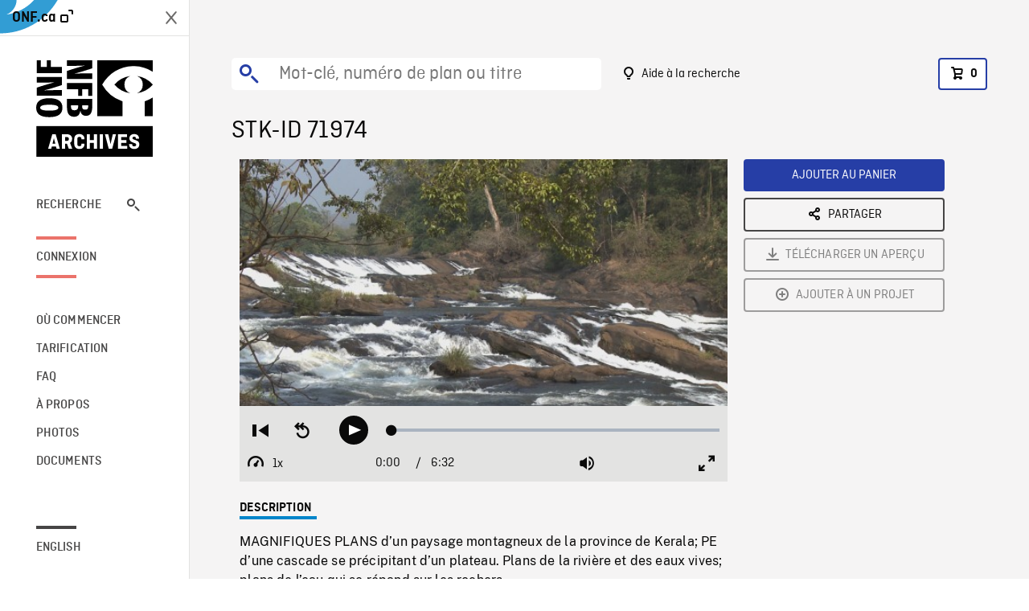

--- FILE ---
content_type: text/html; charset=utf-8
request_url: https://archives.onf.ca/plan/71974/
body_size: 2973
content:


<!DOCTYPE html>
<html lang="fr" class="brand-resize">
  <head>
    <!-- SEO Browser -->
    <meta charset="utf-8">
    <meta http-equiv="X-UA-Compatible" content="IE=edge">
    <meta name="viewport" content="width=device-width,initial-scale=1.0">

    <!-- SEO Robot -->
    <meta name="theme-color" content="#0085CA">
    <meta name="robots" content="index,follow">
    <meta name="googlebot" content="index,follow">

    
  





  <!-- SEO Title / Description / Alternate link -->
  <title>STK-ID 71974 - Archives ONF</title>
  <meta name="description" content="MAGNIFIQUES PLANS d’un paysage montagneux de la province de Kerala; PE d’une cascade se précipitant d’un plateau. Plans de la rivière et des eaux vives; plans de l’eau qui se répand sur les rochers." />
  <link rel="alternate" hreflang="en" href="https://archives.nfb.ca/stockshot/71974/" />

  <!-- Open Graph Share -->
  <meta property="og:title" content="STK-ID 71974">
  <meta property="og:description" content="MAGNIFIQUES PLANS d’un paysage montagneux de la province de Kerala; PE d’une cascade se précipitant d’un plateau. Plans de la rivière et des eaux vives; plans de l’eau qui se répand sur les rochers.">
  <meta property="og:site_name" content="Archives ONF">
  <meta property="og:locale" content="fr">
  <meta property="og:type" content="website">
  
  <meta property="og:image" content="https://www3.nfb.ca/stk_hd_169/DIGITAL/71974/71974_Thumbnails.jpg">
  

  <!-- Twitter Share -->
  <meta property="twitter:card'" content="summary_large_image">
  <meta property="twitter:title" content="STK-ID 71974">
  <meta property="twitter:description" content="MAGNIFIQUES PLANS d’un paysage montagneux de la province de Kerala; PE d’une cascade se précipitant d’un plateau. Plans de la rivière et des eaux vives; plans de l’eau qui se répand sur les rochers.">
  
  <meta property="twitter:image" content="https://www3.nfb.ca/stk_hd_169/DIGITAL/71974/71974_Thumbnails.jpg">
  
  
  
  <meta name="google-site-verification" content="P3nTykUQ40QX8Mn91ThL3MmHs1IuETvz1OJp6L65Nb4" />
  




    <link href="/vue/css/chunk-vendors.a5d03586.css" rel="stylesheet"/>
	<link href="/vue/css/app.d83a5b3d.css" rel="stylesheet"/>
	<script defer="defer" src="/vue/js/chunk-vendors.08ed79bc0ad2f885.min.js"></script>
	<script defer="defer" src="/vue/js/app.d0589b7be1192aa6.min.js"></script>
	<script>window.GENERATED_BY_DJANGO = false</script>
	<link href="/vue/favicon.ico" rel="icon"/>

    <link href="https://dkyhanv6paotz.cloudfront.net/onfca-prod/archives/static/css/loader.0b12b3005727.css" rel="stylesheet">
    
<script type="application/ld+json">
  {
    "@context": "https://schema.org",
    "@type": "VideoObject",
    "name": "Chi",
    "description": "MAGNIFIQUES PLANS d’un paysage montagneux de la province de Kerala\u003B PE d’une cascade se précipitant d’un plateau. Plans de la rivière et des eaux vives\u003B plans de l’eau qui se répand sur les rochers.",
    
    "thumbnailUrl": "https://www3.nfb.ca/stk_hd_169/DIGITAL/71974/71974_Thumbnails.jpg",
    
    
    "duration": "PT0H6M32S",
    
    "contentUrl": "https://archives.onf.ca/stockshots/videos/DIGITAL/71974/71974_WorkingCopy.mov",
    "uploadDate": "2013"
  }
</script>

  </head>
  <body class="no-js forceScrollY">
    <div id="app">
      
<h1>STK-ID 71974</h1>
<video controls poster="https://www3.nfb.ca/stk_hd_169/DIGITAL/71974/71974_Thumbnails.jpg">
  <source src="https://archives.onf.ca/stockshots/videos/DIGITAL/71974/71974_WorkingCopy.mov">
</video>

<p>MAGNIFIQUES PLANS d’un paysage montagneux de la province de Kerala; PE d’une cascade se précipitant d’un plateau. Plans de la rivière et des eaux vives; plans de l’eau qui se répand sur les rochers.</p>
<h2>Détails</h2>
<dl>
  <dt>Extrait du film</dt>
  <dd>Chi</dd>

  
  <dt>Lieu</dt>
  <dd>Kerala</dd>
  

  
  <dt>Année</dt>
  <dd>2013</dd>
  

  
  <dt>Collection</dt>
  <dd>Office National du Film</dd>
  

  

  
  <dt>Formats disponibles</dt>
  <dd>Source Numérique</dd>
  

  
  <dt>Format de tournage</dt>
  <dd>Carte P2</dd>
  

  
  <dt>Format de l'image</dt>
  <dd>16/9</dd>
  

  
  <dt>Résolutions disponibles</dt>
  <dd>1920 x 1080</dd>
  
</dl>

    </div>

    
<div id="archives-loader">
  <div class="logo">
    <img src="https://dkyhanv6paotz.cloudfront.net/onfca-prod/archives/static/archives-logo-v.2ed2b7370d04.svg" />
  </div>
</div>
    

<script>
window.VUE_APP_META_I18N = {
  "suffix": " - Archives ONF",
  "default": {
    "title": "Archives ONF",
    "description": "Notre vaste collection de plans d\u0027archives rassemble des contenus images et vidéos provenant non seulement du Canada, mais du monde entier. Il vous faut des images en couleurs de la Seconde Guerre mondiale ou de la fonte des glaces dans l’Arctique? Ne cherchez plus.\u000ATémoignant de plus d’un siècle d’histoire, nos fichiers et nos bobines de film impeccablement préservés permettent des transferts de qualité sur mesure, quelle que soit la résolution désirée : SD, HD, 4K, 8K, etc."
  },
  "stockshot": {
    "title": "STK-ID {id}"
  },
  "search": {
    "title": "Recherche",
    "description": "Trouvez le plan parfait avec l\u0027outil de recherche avancée de la plateforme Archives ONF. Cherchez par mot\u002Dclé, lieu, date ou numéro de plan, et précisez votre recherche à l\u0027aide de multiples filtres."
  },
  "cart": {
    "title": "Panier",
    "description": "Ajouter des plans à votre panier afin de démarrer le processus de demande de licence pour l\u0027achat de plans d\u0027archives sur le site Archives ONF."
  },
  "request_list": {
    "title": "Vos demandes de licence",
    "description": "Accédez à l\u0027historique de vos demandes de licence à l\u0027équipe des ventes d\u0027Archives ONF. "
  },
  "request_detail": {
    "title": "Demande de licence",
    "description": "Faites parvenir une demande de licences à Archives ONF afin de démarrer le processus de commande de plans d\u0027archives."
  },
  "clipbin_list": {
    "title": "Projets",
    "description": "Accédez à tous vos projets et organisez vos plans d\u0027archives avant d\u0027envoyer une demande de licence et de commander des plans à l\u0027équipe Archives ONF."
  },
  "clipbin_detail": {
    "title": "Projet",
    "description": "Gérez votre projet en ajoutant des plans d\u0027archives à une liste. Vous pouvez créer plusieurs listes et gérer de multiples projets sur le site Archives ONF."
  },
  "calculator": {
    "title": "Calculateur de tarifs",
    "description": "Utilisez le calculateur de tarifs pour estimer le coût par seconde des droits souhaités sur votre prochaine commande de plans d\u0027Archives ONF."
  },
  "404": {
    "title": "404",
    "description": "La page demandée n\u0027a pas été trouvée. Communiquez avec nous pour signaler cette erreur."
  }
}
</script>

    <script src="https://dkyhanv6paotz.cloudfront.net/onfca-prod/archives/static/js/loader.1015c52469a2.js"></script>
    

    <script>
      window.VUE_APP_GTM_ID = "GTM-NMCS2FB"
      window.VUE_APP_GTM_SECOND_ID = "GTM-NLQ6TKD"
      window.VUE_APP_THUMBNAIL_PATTERN = "https://dkyhanv6paotz.cloudfront.net/live/fit-in/{width}x{height}/{path}"
      window.VUE_APP_GTM_USER_ID = ""
      window.ARCHIVES_CLIENT_ID = "013331"
      
      window.GENERATED_BY_DJANGO = true
    </script>
  </body>
</html>


--- FILE ---
content_type: image/svg+xml
request_url: https://archives.onf.ca/vue/img/fire-tv.52f0ca00.svg
body_size: 2599
content:
<svg width="85" height="45" viewBox="0 0 85 45" fill="none" xmlns="http://www.w3.org/2000/svg">
<path id="Vector" d="M70.9398 33.6608C71.8665 34.8393 69.9117 39.7107 69.0444 41.8893C68.7752 42.5538 69.3417 42.8196 69.9432 42.3195C73.8109 39.0812 74.8041 32.2934 74.0207 31.3073C73.2304 30.3386 66.4671 29.5028 62.3371 32.4053C61.6971 32.8495 61.809 33.4684 62.512 33.381C64.8375 33.1013 70.0201 32.4823 70.9398 33.6608ZM67.9394 37.0914C60.7215 42.4174 50.2583 45.25 41.2499 45.25C28.6221 45.25 17.2532 40.5849 8.65044 32.818C7.97201 32.2025 8.5805 31.3702 9.38482 31.8388C18.6695 37.2418 30.1538 40.501 42.0053 40.501C50.003 40.501 58.8016 38.8364 66.8868 35.4023C68.1037 34.8883 69.1354 36.2101 67.9394 37.0914ZM75.0489 26.0582C74.8063 26.0754 74.5635 26.0271 74.346 25.9183C74.2026 25.8274 74.0417 25.5686 73.8809 25.1315L67.817 9.90185C67.7682 9.76362 67.7145 9.62715 67.6561 9.49269C67.6032 9.37381 67.5758 9.24515 67.5757 9.11501C67.5757 8.82126 67.747 8.66739 68.0862 8.66739H70.1145C70.4572 8.66739 70.6915 8.71635 70.8314 8.80727C70.9713 8.8982 71.1182 9.16397 71.2755 9.59761L75.9756 22.9668L80.6721 9.59761C80.833 9.16397 80.9834 8.8982 81.1197 8.80727C81.3422 8.6983 81.5895 8.65004 81.8366 8.66739H83.725C84.0747 8.66739 84.2426 8.82126 84.2426 9.11501C84.2372 9.24524 84.2075 9.37332 84.1552 9.49269C84.0992 9.63258 84.0433 9.76547 84.0013 9.90185L77.9619 25.1315C77.8045 25.5651 77.6472 25.8274 77.5003 25.9183C77.2828 26.0271 77.04 26.0754 76.7974 26.0582H75.0489ZM62.3056 26.296C59.0569 26.296 57.4377 24.6769 57.4377 21.4281V11.3461H54.9688C54.5142 11.3461 54.2799 11.1153 54.2799 10.6607V9.80043C54.2688 9.61573 54.3247 9.43322 54.4373 9.28637C54.5422 9.17796 54.738 9.09403 55.0353 9.05207L57.5426 8.73733L57.9868 4.48842C58.0322 4.0338 58.2735 3.803 58.7107 3.803H60.1444C60.5991 3.803 60.8299 4.0338 60.8299 4.48842V8.67089H65.2921C65.7467 8.67089 65.974 8.8982 65.974 9.35981V10.6607C65.974 11.1153 65.7502 11.3461 65.2921 11.3461H60.8299V21.2568C60.8299 22.1065 61.0222 22.694 61.3964 23.0403C61.7741 23.383 62.421 23.5543 63.3373 23.5543C63.7709 23.5543 64.3059 23.4984 64.9459 23.383C65.2921 23.313 65.5194 23.2781 65.6348 23.2781C65.8167 23.2781 65.9426 23.327 66.0125 23.4319C66.0824 23.5368 66.1139 23.7012 66.1139 23.9285V24.8587C66.128 25.0888 66.0796 25.3183 65.974 25.5232C65.8831 25.6735 65.7013 25.7959 65.425 25.8834C64.4117 26.176 63.3602 26.3151 62.3056 26.296ZM45.9919 15.8888C46.0129 15.7069 46.0304 15.4097 46.0304 14.997C46.0304 13.6017 45.7016 12.5561 45.0512 11.8462C44.4007 11.1328 43.4426 10.7761 42.1906 10.7761C40.7498 10.7761 39.6308 11.2062 38.8265 12.0665C38.0291 12.9233 37.5675 14.1997 37.4556 15.8888H45.9919ZM42.6977 26.6247C39.8896 26.6247 37.7633 25.8484 36.3191 24.2922C34.8783 22.7395 34.1649 20.4385 34.1649 17.396C34.1649 14.4935 34.8783 12.2379 36.3191 10.6222C37.7633 9.0136 39.7742 8.20578 42.362 8.20578C44.5301 8.20578 46.2017 8.82126 47.3697 10.0382C48.5308 11.2657 49.1183 12.9967 49.1183 15.2383C49.1183 15.9727 49.0588 16.7141 48.9434 17.4695C48.8945 17.7387 48.8245 17.9241 48.7196 18.015C48.6182 18.1094 48.4503 18.1549 48.223 18.1549H37.4521C37.4976 20.1237 37.9907 21.5715 38.9139 22.5087C39.8406 23.4459 41.2709 23.918 43.2152 23.918C43.9007 23.918 44.5616 23.8691 45.1876 23.7781C45.9951 23.6403 46.792 23.4463 47.5726 23.1976L47.9817 23.0752C48.0829 23.0397 48.1892 23.0208 48.2965 23.0193C48.5937 23.0193 48.7336 23.2291 48.7336 23.6382V24.6034C48.7336 24.9007 48.6916 25.107 48.6042 25.2329C48.443 25.4092 48.2431 25.5457 48.0202 25.6316C47.2313 25.9584 46.4094 26.1987 45.5688 26.3485C44.6241 26.5335 43.6637 26.626 42.7012 26.6247M23.7332 26.1107C23.2786 26.1107 23.0513 25.8799 23.0513 25.4217V9.40527C23.0513 8.95065 23.2751 8.72334 23.7332 8.72334H25.2439C25.4677 8.72334 25.6496 8.76531 25.779 8.85973C25.9049 8.94716 25.9888 9.1255 26.0308 9.3703L26.2756 11.2937C26.891 10.6292 27.475 10.1047 28.0206 9.71301C29.0598 8.96796 30.3089 8.57241 31.5876 8.58346C31.8638 8.58346 32.1401 8.59395 32.4094 8.61843C32.801 8.66739 32.9969 8.87022 32.9969 9.23391V11.0873C32.9969 11.4965 32.794 11.7063 32.3744 11.7063C32.1716 11.7063 31.9757 11.6923 31.7799 11.6714C31.5709 11.6482 31.3607 11.6365 31.1504 11.6364C29.318 11.6364 27.7478 12.1854 26.4434 13.28V25.4217C26.4434 25.8799 26.2126 26.1107 25.7615 26.1107H23.7332ZM15.8683 26.1107C15.4137 26.1107 15.1829 25.8799 15.1829 25.4217V9.40527C15.1829 8.95065 15.4137 8.72334 15.8683 8.72334H17.8931C18.3477 8.72334 18.5751 8.94716 18.5751 9.40527V25.4217C18.5751 25.8799 18.3477 26.1107 17.8931 26.1107H15.8683ZM16.9 5.63196C16.2355 5.63196 15.7145 5.44312 15.3368 5.07243C15.1466 4.874 14.9986 4.63905 14.9018 4.38178C14.8051 4.12451 14.7615 3.85029 14.7738 3.57569C14.7738 2.96021 14.9626 2.46363 15.3333 2.08595C15.718 1.70477 16.232 1.51593 16.9 1.51593C17.5609 1.51593 18.0785 1.70477 18.4597 2.08595C18.8338 2.46363 19.0192 2.96021 19.0192 3.57569C19.0314 3.84946 18.9882 4.12288 18.892 4.3795C18.7959 4.63612 18.6488 4.87063 18.4597 5.06893C18.2506 5.26247 18.0049 5.41204 17.737 5.50876C17.469 5.60547 17.1844 5.64737 16.9 5.63196ZM4.22318 26.1107C3.76156 26.1107 3.53426 25.8799 3.53426 25.4217V11.3986H0.995401C0.540785 11.3986 0.313477 11.1678 0.313477 10.7097V9.85289C0.313477 9.62558 0.362435 9.45423 0.46385 9.33882C0.568761 9.22342 0.77159 9.14649 1.06884 9.09403L3.53426 8.78979V5.97816C3.53426 2.16288 5.36321 0.25 9.02462 0.25C9.89189 0.25 10.8081 0.375894 11.7663 0.631179C12.0181 0.697623 12.1929 0.795539 12.2979 0.938918C12.3993 1.07181 12.4517 1.3131 12.4517 1.65581V2.54756C12.4517 2.98119 12.2839 3.19801 11.9342 3.19801C11.7313 3.19801 11.4446 3.16304 11.0669 3.0966C10.6822 3.02666 10.2626 2.99168 9.77649 2.99168C8.72737 2.99168 7.99299 3.19102 7.56285 3.59318C7.13971 3.99534 6.92989 4.65278 6.92989 5.56551V8.72334H11.56C12.0181 8.72334 12.2489 8.94716 12.2489 9.40527V10.7097C12.2489 11.1643 12.0181 11.3986 11.56 11.3986H6.92989V25.4217C6.92989 25.8799 6.70258 26.1107 6.24447 26.1107H4.22318Z" fill="black"/>
</svg>
